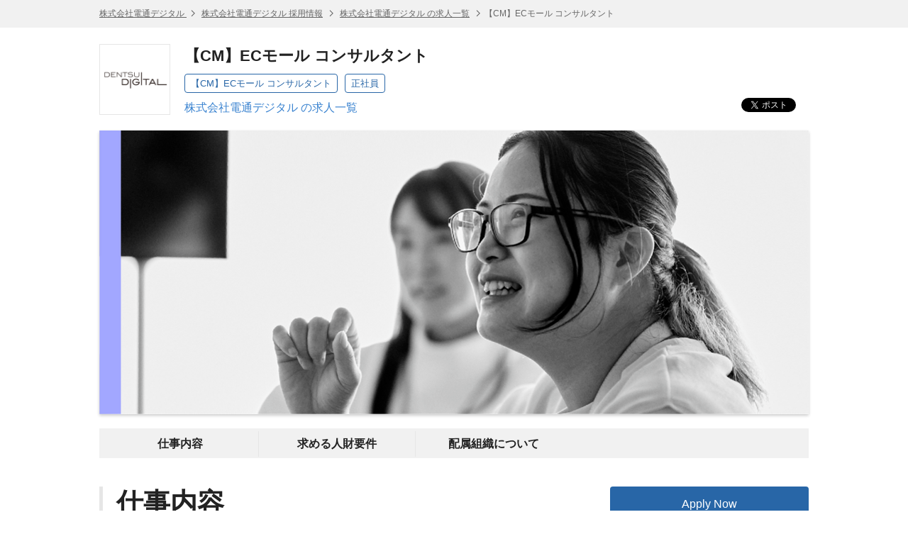

--- FILE ---
content_type: text/html; charset=UTF-8
request_url: https://hrmos.co/pages/dentsudigital/jobs/1832382646554513438
body_size: 8963
content:
<!DOCTYPE html> <html lang="ja"> <head itemscope itemtype="http://schema.org/WebSite"> <meta charset="UTF-8"> <meta name="format-detection" content="telephone=no"> <meta name="csrfToken" content=""> <meta name="referrer" content="origin-when-cross-origin"> <title itemprop="name">【CM】ECモール コンサルタント | 株式会社電通デジタル</title> <meta name="description" content="【CM】ECモール コンサルタント（株式会社電通デジタル）の求人情報です。 | HRMOS"> <meta name="keywords" content="【CM】ECモール コンサルタント,【CM】ECモール コンサルタント,株式会社電通デジタル,求人,仕事,求人情報,正社員,転職,就職,HRMOS"> <link rel="canonical" href="https://hrmos.co/pages/dentsudigital/jobs/1832382646554513438" itemprop="url"> <link rel="shortcut icon" href="https://cdn.hrmos.co/b2b-assets/favicon.ico"> <link rel="apple-touch-icon-precomposed apple-touch-icon" href="https://cdn.hrmos.co/b2b-assets/images/apple-touch-icon.png"> <link rel="stylesheet" href="/recruiting-pages/stylesheets/pg.jobDetailPage.css?v=7499d4f4070d8f051e6d616172c970c6655c24de"> <!--[if lt IE 9]><script src="http://ie7-js.googlecode.com/svn/version/2.1(beta4)/IE9.js"></script><![endif]--> <meta property="fb:app_id" content="1047279508664621"> <meta property="og:type" content="website"> <meta property="og:title" content="【CM】ECモール コンサルタント | 株式会社電通デジタル"> <meta property="og:url" content="https://hrmos.co/pages/dentsudigital/jobs/1832382646554513438"> <meta property="og:site_name" content="スピードと効率で採用を強くするHRMOS | 株式会社ビズリーチ"> <meta name="twitter:card" content="summary_large_image"> <meta name="twitter:title" content="【CM】ECモール コンサルタント | 株式会社電通デジタル"> <meta property="og:description" content="【CM】ECモール コンサルタント（株式会社電通デジタル）の求人情報です。 | HRMOS"> <meta name="twitter:description" content="【CM】ECモール コンサルタント（株式会社電通デジタル）の求人情報です。 | HRMOS"> <meta id="fb-og-image" property="og:image" content="https://res.hrmos.co/hrmony/b_rgb:333333,c_pad,w_978,h_513/m/e0e5/images/2164983231368241152_full"> <meta name="twitter:image" content="https://res.hrmos.co/hrmony/b_rgb:333333,c_pad,w_978,h_513/m/e0e5/images/2164983231368241152_full"> <script>
    (function(w,d,s,l,i){w[l]=w[l]||[];w[l].push({'gtm.start': new Date().getTime(),event:'gtm.js'});var f=d.getElementsByTagName(s)[0],j=d.createElement(s),dl=l!='dataLayer'?'&l='+l:'';j.async=true;j.src='//www.googletagmanager.com/gtm.js?id='+i+dl;f.parentNode.insertBefore(j,f);})(window,document,'script','customerDataLayer','GTM-WMFBBFKC');
    // GAのcookie_expires設定
    window.dataLayer = window.dataLayer || [];
    window.dataLayer.push({
      'cookie_expires': 864000 // 10日（秒単位）
    });
    </script> <script async src="https://www.googletagmanager.com/gtag/js?id=G-TVC163MQST"></script> <script>
            window.dataLayer = window.dataLayer || [];
            function gtag() {
              dataLayer.push(arguments);
            }
            gtag('js', new Date());
            gtag('set', 'user_properties', {
              recruiting_page_design: 'V1',
            });
            gtag('config', 'G-TVC163MQST', {'cookie_expires': 864000 }); // 10日
    </script> <script type="application/ld+json">
       {"@context":"http://schema.org/","@type":"JobPosting","baseSalary":null,"datePosted":"2023-02-21T10:36:20.000Z","description":"<br><h1>仕事内容</h1><p>ECモールにおける戦略立案～実行を支援し、クライアントの事業成長へ向けて伴走します。</p>\n<p>【具体的な業務内容】</p>\n<p>・ECモールに対するクライアントの状況ヒアリング、課題の可視化、打ち手のプランニングと実行<br/>・ECモールの初期構築および制作/運用 及び 付随する企画/分析の実施</p><h1>求める人財要件</h1><p>下記いずれかのご経験<br/>・楽天市場、Amazon、Yahoo!ショッピング、Qoo10などECモールにおける店舗の運営・運用<br/>・ECに関する事業戦略/戦術設計<br/>・EC事業運営における数値分析/改善</p><h3>求める人物像</h3><p>・プロフェッショナルとして高い専門性を有する方<br/>・品質を維持・向上する努力を惜しまない方<br/>・相手を理解し、先読みして行動できる方<br/>・自身の考えを相手に伝え、理解してもらうためのコミュニケーションができる方<br/>・数字をベースに論理的な説明ができる方</p><h3>特に歓迎するご経験</h3><p>・EC売上/収益向上を目的とした分析、企画、提案、施策実行などのPDCAに関わったご経験<br/>・ECモールを横断した分析、企画、提案、施策実行などのPDCAに関わったご経験<br/>・ECモール関連する広告運用のご経験<br/>・ECコンサルティング、ECサイト改善、EC構築対応のご経験<br/>・サイト回遊データや購買データの分析／解析から施策提案を行ったご経験<br/>・クライアントワーク（クライアントへの提案／競合プレゼン）のご経験<br/>・クライアント事業計画のサポート業務経験</p><h1>配属組織について</h1>\n<p>コマースプロモーション部門/チャネルコンサルティング部について</p>\n<p>＜コマースプロモーション部門＞<br/>オン・オフを横断した販促全般の支援と共に、リテーラーが保有する購買データや広告枠を活用したマーケティング活用を推進する部門です</p><p>＜チャネルコンサルティング部＞<br/>事業拡大に向けたECモール（Amazon・楽天など）の活用を支援。コンサルからページ制作、データを活用した広告などを扱います。</p>\n<p>＜組織風土＞</p>\n<p>・新しいこと、チャレンジしたいことを応援する風土<br/>・メンバーのバックグラウンドが多様<br/>・学習意欲の高い人が多く、ナレッジ共有も盛ん<br/>メーカー、ブランドの売上にコミットするスタイルのため、少しでも新しいことを吸収しよう、売上につながることを学ぼう、という姿勢の人が多いです。最新の情報には敏感で研究熱心な人が多い。また、学んだことをどんどんお互いに共有し合う風土があり、現場間で積極的な情報共有やディスカッションを行う活発な雰囲気があります。</p><br><br>【職種 / 募集ポジション】<br> 【CM】ECモール コンサルタント<br>【雇用形態】<br> 正社員<br>【給与】<br>応相談  〜 <br>採用時グレードにより決定\n\n◆スーパーフレックス\n年収500万～1500万程度\n　・月30時間相当分の固定残業代月額7～16万円含む\n　・月30時間相当を超える残業代は追加支給\n　※管理職として採用の場合残業代なし（内定時通知）\n\n\n◆コアタイム付フレックス\n年収420万～700万程度\n　・月30時間相当分の固定残業代月額6～9万円含む\n　・月30時間相当を超える残業代は追加支給<br>【勤務地】<br>105-7077 東京都港区東新橋1-8-1 JR「新橋駅」より徒歩4分 都営大江戸線「汐留駅」より徒歩1分<br>組織パフォーマンスを最大化させるために、ワークプレイスの選択肢を幅広く用意しています。\n・オフィス\n・在宅勤務（リモート勤務手当：4,000円/月）\n・シェアオフィス\n■勤務地に関する備考\n業務上必要または当人の事情により大阪へ転勤の可能性あり<br>【給与詳細】<br>◆プロフェッショナル（スーパーフレックス）\n年収目安：800～1500万円※1\n賃金形態：月給制（固定残業代含む）\n月額：623,813～1,035,850円\n（月額の内訳）\n・基本給492,000円（固定残業代を除く）\n・プロフェッショナル手当0～500,000円\n・時間外労働の有無に関わらず、月30時間相当分の固定残業代月額13～21万円支給。月の所定労働日数により変動する。※2\n※1）年2回（3月・9月）の業績連動賞与含む\n※2）月30時間を超える時間外労働分についての残業代は追加で支給\n\n◆マネジメント（スーパーフレックス）\n年収目安：800万円～1500万円※1\n賃金形態：月給制\n月額（基本給）：546,000～※2\n※1）年4回（3月・4月・9月・10月）の業績連動賞与含む\n※2）役職に応じて上位役職手当を追加で支給\n     管理職として採用の場合残業代なし（内定時通知）\n\n◆スーパーフレックス\n年収目安：500～1000万円 ※1\n賃金形態：月給制（固定残業代含む）\n月額：371,488～755,675円　\n（月額の内訳）\n・基本給289,000円～592,000円（固定残業代を除く）\n・時間外労働の有無に関わらず、月30時間相当分の固定残業代月額7～16万円支給。月の所定労働日数により変動する。※2\n※1）年2回（3月・9月）の業績連動賞与含む\n※2）月30時間を超える時間外労働分についての残業代は追加で支給\n\n◆コアタイム付フレックス\n年収目安：420～700万円※1\n賃金形態：月給制（固定残業代含む）\n月額：294,175円～446,313円\n（月額の内訳）\n・基本給228,000円～348,000円（固定残業代を除く）\n・時間外労働の有無に関わらず、月30時間相当分の固定残業代月額6～9万円支給。月の所定労働日数により変動する。※2\n※1）年2回（3月・9月）の業績連動賞与含む\n※2）月30時間を超える時間外労働分についての残業代は追加で支給<br>【勤務時間】<br>フレックスタイム制\n【所定勤務時間】7時間00分\n【始業および終業】9:30～17:30 \n【勤務時間】始業・終業時刻を一定の範囲内で従業員の自主的決定に委ねる\n【フレキシブルタイム】5:00～22:00\n\n※コアタイム付フレックス ＜採用時グレードにより決定＞\n【コアタイム】10:00～14:30\n【フレキシブルタイム】5:00～10:00、14:30～22:00<br>【休日・休暇】<br>土日祝休み、年次有給休暇、年末年始休暇（12/29～1/3）ほか<br>【試用期間】<br>6ヶ月（期間中条件変更なし）<br>【昇給】<br>年1回<br>【賞与】<br>年2回（3月・9月）<br>【通勤手当】<br>出社日に応じた自宅から勤務場所までに利用する交通機関の片道2,000円を上限とする往復の現金運賃額<br>【福利厚生】<br>【退職金制度】\n確定拠出年金制度あり（事業主掛金あり）\n【休暇に関する制度】\n年次有給休暇、特定積立休暇、リフレッシュ休暇、連続休暇、結婚休暇、等\n【出産・育児に関する制度】\n出産休暇、配偶者の出産休暇、出産祝い金、出産育児一時金・付加金、育児休業、パパママ育休プラス、育児休業の延長、育児休業給付金の延長、育児時短時間勤務、子の看護休暇、ベビーシッター派遣サービス等\n【家族に関する制度】\n介護休業／休暇、等\n【生活支援に関する制度】\n電通健保の福利厚生、ベネフィット・ワン、電通グループ従業員持株会、新医療保障保険、賃貸物件・住宅関連特典、サークル制度等\n【スキルアップを支援する研修制度】\nフルリモート研修＋フォローアップ、1on1スキルアップ研修、マネジメント研修、ナレッジのデータベース化、領域別の共有会、等\n\n詳細は下記URL参照下さい。\n■福利厚生・勤務環境\nhttps://www.dentsudigital.co.jp/careers/experienced/benefit#02<br>【業務内容】<br>募集ポジションの通り。ただし、業務上の必要または当人の希望がある場合職種変更の可能性あり<br><br><h1>会社情報</h1>【会社名】<br> 株式会社電通デジタル<br>【】<br>","employmentType":"FULL_TIME","hiringOrganization":{"@type":"Organization","name":"株式会社電通デジタル","logo":"https://res.hrmos.co/hrmony/m/16f5/images/2129521787547455488_full","sameAs":"https://www.dentsudigital.co.jp/"},"identifier":{"@type":"PropertyValue","name":"株式会社電通デジタル","value":"1834186138443960320"},"jobLocation":[{"@type":"Place","address":{"@type":"PostalAddress","streetAddress":"東新橋1-8-1","addressLocality":"港区","addressRegion":"東京都","postalCode":"105-7077"}}],"title":"【CM】ECモール コンサルタント","validThrough":"2031-01-23T14:04:41.756Z"}
    </script> <script>
    let rumApplicationId = "";
    let rumClientToken = "";
    let rumService = "";
    let rumEnv = "";
    let rumSessionSampleRate = 100;
    if (location.hostname === "hrmos.co") {
      rumApplicationId = "2be4e716-6e27-4791-b07d-a0c63bfba49b";
      rumClientToken = "pub7ce60512a818428fa27cc013d50f1fa8";
      rumService = "to-application";
      rumEnv = "prod";
      rumSessionSampleRate = 100;
    } else if (location.hostname.indexOf("zenelo.net") > -1) {
      rumApplicationId = "8c0655c7-d3ca-49bc-9cd8-f01d1538cc03";
      rumClientToken = "pub6d4d524d8e9e718371398968d52dfc25";
      rumService = "to-application";
      rumEnv = "dev";
      rumSessionSampleRate = 100;
    }
    if (rumClientToken != "") {
      (function (h, o, u, n, d) {
        h = h[d] = h[d] || { q: [], onReady: function (c) { h.q.push(c) } }
        d = o.createElement(u); d.async = 1; d.src = n
        n = o.getElementsByTagName(u)[0]; n.parentNode.insertBefore(d, n)
      })(window, document, 'script', 'https://www.datadoghq-browser-agent.com/us1/v5/datadog-rum.js', 'DD_RUM')
      window.DD_RUM.onReady(function () {
        window.DD_RUM.init({
          applicationId: rumApplicationId,
          clientToken: rumClientToken,
          site: 'datadoghq.com',
          service: rumService,
          env: rumEnv,
          sessionSampleRate: rumSessionSampleRate,
          sessionReplaySampleRate: 0,
          trackUserInteractions: true,
          trackResources: true,
          trackLongTasks: true,
          defaultPrivacyLevel: 'mask',
          beforeSend: (event, context) => {
            if (!event.action) {
              return;
            }
            if (event.action.type === 'click') {
              event.action.target.name = 'something';
            }
          },
        });
      })
    }
  </script> <script>
    function link_site_check(url, innertxt){
      const msg = 'リンク ' + (innertxt ? innertxt : url) + ' をクリックすると別のサイトが開きます。別のサイトを開きますか？';
      if (window.confirm(msg)) {
        window.open(url, "_blank");
      }
    }
    document.addEventListener('DOMContentLoaded', function () {
      const elements = [...document.getElementsByTagName('a')];
      for (let element of elements) {
        if (element.href && element.href.search(/^http.*@/) > -1) {
          const command = `javascript:link_site_check("${element.href}","${element.innerText}")`;
          element.target = '_self';
          element.href = command;
        }
      }
    });
  </script> </head> <body> <noscript class="sg-tagmanager-body"><iframe src="//www.googletagmanager.com/ns.html?id=GTM-WMFBBFKC"></iframe></noscript> <script>
            var documentId = '';
            var isApplicable = false;
            var isNotFound = false;
          </script> <header class="sg-header sg-breadcrumbs"> <ol class="sg-wrapper"> <li> <a href="https://www.dentsudigital.co.jp/"> 株式会社電通デジタル </a> </li> <li> <a href="https://hrmos.co/pages/dentsudigital">株式会社電通デジタル 採用情報</a> </li> <li> <a href="https://hrmos.co/pages/dentsudigital/jobs">株式会社電通デジタル の求人一覧</a> </li> <li>【CM】ECモール コンサルタント</li> </ol> </header> <section class="sg-wrapper jsc-container"> <div class="sg-corporate-header"> <a href="https://www.dentsudigital.co.jp/" class="sg-corporate-logo"> <img src="https://res.hrmos.co/hrmony/m/16f5/images/2129521787547455488_full" alt="株式会社電通デジタル"> </a> <div class="sg-corporate-summary"> <h1 class="sg-corporate-name">【CM】ECモール コンサルタント</h1> <ul class="sg-tags"> <li>【CM】ECモール コンサルタント</li> <li>正社員</li> </ul> <p><a href="https://hrmos.co/pages/dentsudigital/jobs">株式会社電通デジタル の求人一覧</a></p> </div> <ul class="sg-social-buttons"> <li class="sg-social-buttons-tweet"><a class="twitter-share-button" href="https://twitter.com/share" data-count="none">ツイート</a></li> <li class="sg-social-buttons-facebook"><div class="fb-share-button" data-href="https://hrmos.co/pages/dentsudigital/jobs/1832382646554513438" data-layout="button_count"></div></li> <li class="sg-social-buttons-linkedin"><script type="IN/Share" data-url="https://hrmos.co/pages/dentsudigital/jobs/1832382646554513438" data-counter="right"></script></li> </ul> </div> <figure class="sg-corporate-cover-image"> <img src="https://res.hrmos.co/hrmony/m/e0e5/images/2164983231368241152_full" alt="【CM】ECモール コンサルタント | 株式会社電通デジタル"> </figure> </section> <main class="sg-wrapper sg-container jsc-container"> <nav id="jsi-markdown-anchors-nav"> <ul id="jsi-markdown-anchors"> </ul> </nav> <div class="pg-main-column cf"> <article class="pg-body"> <section class="pg-markdown jsc-markdown-text"> <h1>仕事内容</h1><p>ECモールにおける戦略立案～実行を支援し、クライアントの事業成長へ向けて伴走します。</p> <blockquote><p>【具体的な業務内容】</p> </blockquote><p>・ECモールに対するクライアントの状況ヒアリング、課題の可視化、打ち手のプランニングと実行<br/>・ECモールの初期構築および制作/運用 及び 付随する企画/分析の実施</p><h1>求める人財要件</h1><p>下記いずれかのご経験<br/>・楽天市場、Amazon、Yahoo!ショッピング、Qoo10などECモールにおける店舗の運営・運用<br/>・ECに関する事業戦略/戦術設計<br/>・EC事業運営における数値分析/改善</p><h3>求める人物像</h3><p>・プロフェッショナルとして高い専門性を有する方<br/>・品質を維持・向上する努力を惜しまない方<br/>・相手を理解し、先読みして行動できる方<br/>・自身の考えを相手に伝え、理解してもらうためのコミュニケーションができる方<br/>・数字をベースに論理的な説明ができる方</p><h3>特に歓迎するご経験</h3><p>・EC売上/収益向上を目的とした分析、企画、提案、施策実行などのPDCAに関わったご経験<br/>・ECモールを横断した分析、企画、提案、施策実行などのPDCAに関わったご経験<br/>・ECモール関連する広告運用のご経験<br/>・ECコンサルティング、ECサイト改善、EC構築対応のご経験<br/>・サイト回遊データや購買データの分析／解析から施策提案を行ったご経験<br/>・クライアントワーク（クライアントへの提案／競合プレゼン）のご経験<br/>・クライアント事業計画のサポート業務経験</p><h1>配属組織について</h1> <blockquote><p>コマースプロモーション部門/チャネルコンサルティング部について</p> </blockquote><p>＜コマースプロモーション部門＞<br/>オン・オフを横断した販促全般の支援と共に、リテーラーが保有する購買データや広告枠を活用したマーケティング活用を推進する部門です</p><p>＜チャネルコンサルティング部＞<br/>事業拡大に向けたECモール（Amazon・楽天など）の活用を支援。コンサルからページ制作、データを活用した広告などを扱います。</p> <blockquote><p>＜組織風土＞</p> </blockquote><p>・新しいこと、チャレンジしたいことを応援する風土<br/>・メンバーのバックグラウンドが多様<br/>・学習意欲の高い人が多く、ナレッジ共有も盛ん<br/>メーカー、ブランドの売上にコミットするスタイルのため、少しでも新しいことを吸収しよう、売上につながることを学ぼう、という姿勢の人が多いです。最新の情報には敏感で研究熱心な人が多い。また、学んだことをどんどんお互いに共有し合う風土があり、現場間で積極的な情報共有やディスカッションを行う活発な雰囲気があります。</p> </section> <section class="pg-descriptions"> <table> <tr> <th>職種 / 募集ポジション</th> <td>【CM】ECモール コンサルタント</td> </tr> <tr> <th>雇用形態</th> <td>正社員</td> </tr> <tr> <th>給与</th> <td> <dl> <dt>応相談</dt> <dd id="jsi-job-salary-amount-formatted"></dd> <dd class="pg-supplement-txt"> <pre>採用時グレードにより決定

◆スーパーフレックス
年収500万～1500万程度
　・月30時間相当分の固定残業代月額7～16万円含む
　・月30時間相当を超える残業代は追加支給
　※管理職として採用の場合残業代なし（内定時通知）


◆コアタイム付フレックス
年収420万～700万程度
　・月30時間相当分の固定残業代月額6～9万円含む
　・月30時間相当を超える残業代は追加支給</pre> </dd> </dl> </td> </tr> <tr> <th>勤務地</th> <td> <ul> <li> 105-7077&nbsp; 東京都港区東新橋1-8-1 JR「新橋駅」より徒歩4分 都営大江戸線「汐留駅」より徒歩1分<br/> <a class="pg-descriptions-location sg-icon location" href="http://www.google.com/maps?q=%E6%9D%B1%E4%BA%AC%E9%83%BD%E6%B8%AF%E5%8C%BA%E6%9D%B1%E6%96%B0%E6%A9%8B1-8-1+JR%E3%80%8C%E6%96%B0%E6%A9%8B%E9%A7%85%E3%80%8D%E3%82%88%E3%82%8A%E5%BE%92%E6%AD%A94%E5%88%86+%E9%83%BD%E5%96%B6%E5%A4%A7%E6%B1%9F%E6%88%B8%E7%B7%9A%E3%80%8C%E6%B1%90%E7%95%99%E9%A7%85%E3%80%8D%E3%82%88%E3%82%8A%E5%BE%92%E6%AD%A91%E5%88%86" rel="nofollow" target="_blank"> <span class="sg-icon after newwindow">地図で確認</span> </a> </li> </ul> <pre>組織パフォーマンスを最大化させるために、ワークプレイスの選択肢を幅広く用意しています。
・オフィス
・在宅勤務（リモート勤務手当：4,000円/月）
・シェアオフィス
■勤務地に関する備考
業務上必要または当人の事情により大阪へ転勤の可能性あり</pre> </td> </tr> <tr> <th>受動喫煙対策</th> <td><pre>屋内禁煙（屋内喫煙可能場所あり）</pre></td> </tr> <tr> <th>給与詳細</th> <td> <pre>◆プロフェッショナル（スーパーフレックス）
年収目安：800～1500万円※1
賃金形態：月給制（固定残業代含む）
月額：623,813～1,035,850円
（月額の内訳）
・基本給492,000円（固定残業代を除く）
・プロフェッショナル手当0～500,000円
・時間外労働の有無に関わらず、月30時間相当分の固定残業代月額13～21万円支給。月の所定労働日数により変動する。※2
※1）年2回（3月・9月）の業績連動賞与含む
※2）月30時間を超える時間外労働分についての残業代は追加で支給

◆マネジメント（スーパーフレックス）
年収目安：800万円～1500万円※1
賃金形態：月給制
月額（基本給）：546,000～※2
※1）年4回（3月・4月・9月・10月）の業績連動賞与含む
※2）役職に応じて上位役職手当を追加で支給
     管理職として採用の場合残業代なし（内定時通知）

◆スーパーフレックス
年収目安：500～1000万円 ※1
賃金形態：月給制（固定残業代含む）
月額：371,488～755,675円　
（月額の内訳）
・基本給289,000円～592,000円（固定残業代を除く）
・時間外労働の有無に関わらず、月30時間相当分の固定残業代月額7～16万円支給。月の所定労働日数により変動する。※2
※1）年2回（3月・9月）の業績連動賞与含む
※2）月30時間を超える時間外労働分についての残業代は追加で支給

◆コアタイム付フレックス
年収目安：420～700万円※1
賃金形態：月給制（固定残業代含む）
月額：294,175円～446,313円
（月額の内訳）
・基本給228,000円～348,000円（固定残業代を除く）
・時間外労働の有無に関わらず、月30時間相当分の固定残業代月額6～9万円支給。月の所定労働日数により変動する。※2
※1）年2回（3月・9月）の業績連動賞与含む
※2）月30時間を超える時間外労働分についての残業代は追加で支給</pre> </td> </tr> <tr> <th>勤務時間</th> <td> <pre>フレックスタイム制
【所定勤務時間】7時間00分
【始業および終業】9:30～17:30 
【勤務時間】始業・終業時刻を一定の範囲内で従業員の自主的決定に委ねる
【フレキシブルタイム】5:00～22:00

※コアタイム付フレックス ＜採用時グレードにより決定＞
【コアタイム】10:00～14:30
【フレキシブルタイム】5:00～10:00、14:30～22:00</pre> </td> </tr> <tr> <th>休日・休暇</th> <td> <pre>土日祝休み、年次有給休暇、年末年始休暇（12/29～1/3）ほか</pre> </td> </tr> <tr> <th>試用期間</th> <td> <pre>6ヶ月（期間中条件変更なし）</pre> </td> </tr> <tr> <th>昇給</th> <td> <pre>年1回</pre> </td> </tr> <tr> <th>賞与</th> <td> <pre>年2回（3月・9月）</pre> </td> </tr> <tr> <th>通勤手当</th> <td> <pre>出社日に応じた自宅から勤務場所までに利用する交通機関の片道2,000円を上限とする往復の現金運賃額</pre> </td> </tr> <tr> <th>福利厚生</th> <td> <pre>【退職金制度】
確定拠出年金制度あり（事業主掛金あり）
【休暇に関する制度】
年次有給休暇、特定積立休暇、リフレッシュ休暇、連続休暇、結婚休暇、等
【出産・育児に関する制度】
出産休暇、配偶者の出産休暇、出産祝い金、出産育児一時金・付加金、育児休業、パパママ育休プラス、育児休業の延長、育児休業給付金の延長、育児時短時間勤務、子の看護休暇、ベビーシッター派遣サービス等
【家族に関する制度】
介護休業／休暇、等
【生活支援に関する制度】
電通健保の福利厚生、ベネフィット・ワン、電通グループ従業員持株会、新医療保障保険、賃貸物件・住宅関連特典、サークル制度等
【スキルアップを支援する研修制度】
フルリモート研修＋フォローアップ、1on1スキルアップ研修、マネジメント研修、ナレッジのデータベース化、領域別の共有会、等

詳細は下記URL参照下さい。
■福利厚生・勤務環境
https://www.dentsudigital.co.jp/careers/experienced/benefit#02</pre> </td> </tr> <tr> <th>業務内容</th> <td> <pre>募集ポジションの通り。ただし、業務上の必要または当人の希望がある場合職種変更の可能性あり</pre> </td> </tr> </table> </section> <section class="pg-descriptions"> <table> <caption>会社情報</caption> <tr> <th>会社名</th> <td>株式会社電通デジタル</td> </tr> <tr> <th></th> <td> <pre></pre> </td> </tr> </table> </section> <section class="pg-apply-box"> <ul> <li> <a href="https://hrmos.co/pages/dentsudigital/jobs/1832382646554513438/apply" class="sg-button l primary jsc-apply-trigger sg-hide" rel="nofollow">応募する</a> </li> </ul> </section> </article> <aside class="pg-side-column loading" id="jsi-side"> <section id="jsi-apply-box" class="pg-apply-box"> <ul> <li> <a href="https://hrmos.co/pages/dentsudigital/jobs/1832382646554513438/apply" class="sg-button l primary jsc-apply-trigger" rel="nofollow">応募する</a> </li> </ul> </section> <section class="pg-map has-border" id="jsi-mapArea"> <h2>勤務地の所在地</h2> <p class="pg-location-address"> <a href="http://www.google.com/maps?q=%E6%9D%B1%E4%BA%AC%E9%83%BD%E6%B8%AF%E5%8C%BA%E6%9D%B1%E6%96%B0%E6%A9%8B1-8-1+JR%E3%80%8C%E6%96%B0%E6%A9%8B%E9%A7%85%E3%80%8D%E3%82%88%E3%82%8A%E5%BE%92%E6%AD%A94%E5%88%86+%E9%83%BD%E5%96%B6%E5%A4%A7%E6%B1%9F%E6%88%B8%E7%B7%9A%E3%80%8C%E6%B1%90%E7%95%99%E9%A7%85%E3%80%8D%E3%82%88%E3%82%8A%E5%BE%92%E6%AD%A91%E5%88%86" target="_blank"> 105-7077&nbsp; 東京都港区東新橋1-8-1 JR「新橋駅」より徒歩4分 都営大江戸線「汐留駅」より徒歩1分 <i class="sg-icon newwindow after"></i> </a> </p> <figure> <img src="https://maps.googleapis.com/maps/api/staticmap?zoom=14&amp;size=254x254&amp;center=%E6%9D%B1%E4%BA%AC%E9%83%BD%E6%B8%AF%E5%8C%BA%E6%9D%B1%E6%96%B0%E6%A9%8B1-8-1+JR%E3%80%8C%E6%96%B0%E6%A9%8B%E9%A7%85%E3%80%8D%E3%82%88%E3%82%8A%E5%BE%92%E6%AD%A94%E5%88%86+%E9%83%BD%E5%96%B6%E5%A4%A7%E6%B1%9F%E6%88%B8%E7%B7%9A%E3%80%8C%E6%B1%90%E7%95%99%E9%A7%85%E3%80%8D%E3%82%88%E3%82%8A%E5%BE%92%E6%AD%A91%E5%88%86&amp;markers=%E6%9D%B1%E4%BA%AC%E9%83%BD%E6%B8%AF%E5%8C%BA%E6%9D%B1%E6%96%B0%E6%A9%8B1-8-1+JR%E3%80%8C%E6%96%B0%E6%A9%8B%E9%A7%85%E3%80%8D%E3%82%88%E3%82%8A%E5%BE%92%E6%AD%A94%E5%88%86+%E9%83%BD%E5%96%B6%E5%A4%A7%E6%B1%9F%E6%88%B8%E7%B7%9A%E3%80%8C%E6%B1%90%E7%95%99%E9%A7%85%E3%80%8D%E3%82%88%E3%82%8A%E5%BE%92%E6%AD%A91%E5%88%86&amp;key=AIzaSyAjWKZLauel-HEWQqTpUOG3w9cARrouHao&amp;signature=MkIGY5OyeLjrLaqo7WBY4C9OOZc=" alt="【CM】ECモール コンサルタント | 東京都港区東新橋1-8-1 JR「新橋駅」より徒歩4分 都営大江戸線「汐留駅」より徒歩1分"> </figure> <pre class="pg-location-supplement">組織パフォーマンスを最大化させるために、ワークプレイスの選択肢を幅広く用意しています。
・オフィス
・在宅勤務（リモート勤務手当：4,000円/月）
・シェアオフィス
■勤務地に関する備考
業務上必要または当人の事情により大阪へ転勤の可能性あり</pre> </section> <section class="pg-related-jobs has-border"> <h2>株式会社電通デジタル の求人</h2> <div id="jsi-related-jobs"></div> <p class="sg-font aligncenter"> <a href="https://hrmos.co/pages/dentsudigital/jobs"> すべての求人を見る </a> </p> </section> <section class="pg-sns-wrapper"> <ul class="sg-social-buttons"> <li class="sg-social-buttons-tweet"><a class="twitter-share-button" href="https://twitter.com/share" data-count="none"></a></li> <li class="sg-social-buttons-facebook"><div class="fb-share-button" data-href="https://hrmos.co/pages/dentsudigital/jobs/1832382646554513438" data-layout="button_count"></div></li> <li class="sg-social-buttons-linkedin"><script type="IN/Share" data-url="https://hrmos.co/pages/dentsudigital/jobs/1832382646554513438" data-counter="right"></script></li> </ul> </section> <div id="jsi-side-spinner" class="sg-spinner"></div> </aside> </div> </main> <footer class="sg-footer"> <nav class="sg-breadcrumbs"> <ol class="sg-wrapper"> <li> <a href="https://www.dentsudigital.co.jp/"> 株式会社電通デジタル </a> </li> <li> <a href="https://hrmos.co/pages/dentsudigital">株式会社電通デジタル 採用情報</a> </li> <li> <a href="https://hrmos.co/pages/dentsudigital/jobs">株式会社電通デジタル の求人一覧</a> </li> <li>【CM】ECモール コンサルタント</li> </ol> </nav> <nav class="sg-wrapper sg-footer-nav"> <ul> <li><a href="https://hrmos.co/terms/" target="_blank">HRMOS利用基本規約</a></li> <li><a href="https://hrmos.co/privacypolicy/" target="_blank">プライバシーポリシー</a></li> <li>Powered by <a href="https://hrmos.co" target="_blank"><img src="/recruiting-pages/images/sg.logo.svg" alt="スピードと効率で採用を強くするHRMOS | 株式会社ビズリーチ" class="sg-logo"></a></li> </ul> </nav> </footer> <div> <input type="hidden" id="jsi-corporateId" value="1011859018185977856"> <input type="hidden" id="jsi-corporate-id-alias" value="dentsudigital"> <input type="hidden" id="jsi-job-id" value="1834186138443960320"> <input type="hidden" id="jsi-job-salary-amountFrom" value=""> <input type="hidden" id="jsi-job-salary-amountTo" value=""> <input type="hidden" id="jsi-published-date-start" value="2023-02-21T10:36:20.000Z"> <input type="hidden" id="jsi-published-date-end" value=""> </div> <script async>!function(d,s,id){var js,fjs=d.getElementsByTagName(s)[0],p=/^http:/.test(d.location)?'http':'https';if(!d.getElementById(id)){js=d.createElement(s);js.id=id;js.src=p+'://platform.twitter.com/widgets.js';fjs.parentNode.insertBefore(js,fjs);}}(document, 'script', 'twitter-wjs');</script> <script async>(function (d, s, id) {
    var js, fjs = d.getElementsByTagName(s)[0];
    if (d.getElementById(id)) return;
    js = d.createElement(s);
    js.id = id;
    js.src = "//connect.facebook.net/ja_JP/sdk.js#xfbml=1&version=v2.5&appId=1047279508664621";
    fjs.parentNode.insertBefore(js, fjs);
  }(document, 'script', 'facebook-jssdk'));</script> <script src="/recruiting-pages/javascripts/sg.published.libs.js?v=7499d4f4070d8f051e6d616172c970c6655c24de"></script> <script src="//platform.linkedin.com/in.js" type="text/javascript">ja_JP</script> <script src="/recruiting-pages/javascripts/pg.jobDetailPage.js?v=7499d4f4070d8f051e6d616172c970c6655c24de" charset="UTF-8"></script> </body> </html>

--- FILE ---
content_type: text/html; charset=UTF-8
request_url: https://hrmos.co/pages/dentsudigital/jobs/1834186138443960320/related-jobs
body_size: 658
content:
<ul> <li> <h3><a href="https://hrmos.co/pages/dentsudigital/jobs/1854788941544390837">【オープンポジション】ECコンサル・広告運用コンサル系職種</a></h3> <p>勤務地：東京都港区東新橋1-8-1 JR「新橋駅」より徒歩4分 都営大江戸線「汐留駅」より徒歩1分</p> <p class="pg-related-job-salary-wrapper"> <span>給与：</span> <span class="pg-related-job-salary-unit">年収</span> <span class="pg-related-job-salary jsc-related-job-salary"> <span class="jsc-related-job-salary-amountFrom" data-value="5000000"></span> <span class="jsc-related-job-salary-amountTo" data-value="10000000"></span> </span> </p> <p>雇用形態：正社員</p> <p class="pg-related-jobs-updated">掲載日：<span class="jsc-opened-at">2025-07-14T05:20:26.000Z</span>前に掲載</p> </li> <li> <h3><a href="https://hrmos.co/pages/dentsudigital/jobs/1832382646554513442">【CM】Amazonコンサルタント職／広告運用経験歓迎！電通グループで最先端EC支援</a></h3> <p>勤務地：東京都港区東新橋1-8-1 JR「新橋駅」より徒歩4分 都営大江戸線「汐留駅」より徒歩1分</p> <p class="pg-related-job-salary-wrapper"> <span>給与：</span> <span class="pg-related-job-salary-unit">年収</span> <span class="pg-related-job-salary jsc-related-job-salary"> <span class="jsc-related-job-salary-amountFrom" data-value="5000000"></span> <span class="jsc-related-job-salary-amountTo" data-value=""></span> </span> </p> <p>雇用形態：正社員</p> <p class="pg-related-jobs-updated">掲載日：<span class="jsc-opened-at">2024-05-07T05:42:23.000Z</span>前に掲載</p> </li> <li> <h3><a href="https://hrmos.co/pages/dentsudigital/jobs/1832382646554513452">【SED】デジタルマーケティングコンサルタント(CRM)　※2026年1月以降入社者募集※</a></h3> <p>勤務地：東京都港区東新橋1-8-1 JR「新橋駅」より徒歩4分 都営大江戸線「汐留駅」より徒歩1分</p> <p class="pg-related-job-salary-wrapper"> <span>給与：</span> <span class="pg-related-job-salary-unit">応相談</span> <span class="pg-related-job-salary jsc-related-job-salary"> <span class="jsc-related-job-salary-amountFrom" data-value=""></span> <span class="jsc-related-job-salary-amountTo" data-value=""></span> </span> </p> <p>雇用形態：正社員</p> <p class="pg-related-jobs-updated">掲載日：<span class="jsc-opened-at">2024-02-14T07:19:18.000Z</span>前に掲載</p> </li> <li> <h3><a href="https://hrmos.co/pages/dentsudigital/jobs/1832382646554513448">【SED】LINE CXプランナー　※2026年1月以降入社者募集※</a></h3> <p>勤務地：東京都港区東新橋1-8-1 JR「新橋駅」より徒歩4分 都営大江戸線「汐留駅」より徒歩1分</p> <p class="pg-related-job-salary-wrapper"> <span>給与：</span> <span class="pg-related-job-salary-unit">応相談</span> <span class="pg-related-job-salary jsc-related-job-salary"> <span class="jsc-related-job-salary-amountFrom" data-value=""></span> <span class="jsc-related-job-salary-amountTo" data-value=""></span> </span> </p> <p>雇用形態：正社員</p> <p class="pg-related-jobs-updated">掲載日：<span class="jsc-opened-at">2023-02-21T11:25:42.000Z</span>前に掲載</p> </li> <li> <h3><a href="https://hrmos.co/pages/dentsudigital/jobs/1832382646554513445">【CM】リテールメディアプランナー</a></h3> <p>勤務地：東京都港区東新橋1-8-1 JR「新橋駅」より徒歩4分 都営大江戸線「汐留駅」より徒歩1分</p> <p class="pg-related-job-salary-wrapper"> <span>給与：</span> <span class="pg-related-job-salary-unit">応相談</span> <span class="pg-related-job-salary jsc-related-job-salary"> <span class="jsc-related-job-salary-amountFrom" data-value=""></span> <span class="jsc-related-job-salary-amountTo" data-value=""></span> </span> </p> <p>雇用形態：正社員</p> <p class="pg-related-jobs-updated">掲載日：<span class="jsc-opened-at">2023-02-21T11:19:59.000Z</span>前に掲載</p> </li> </ul>